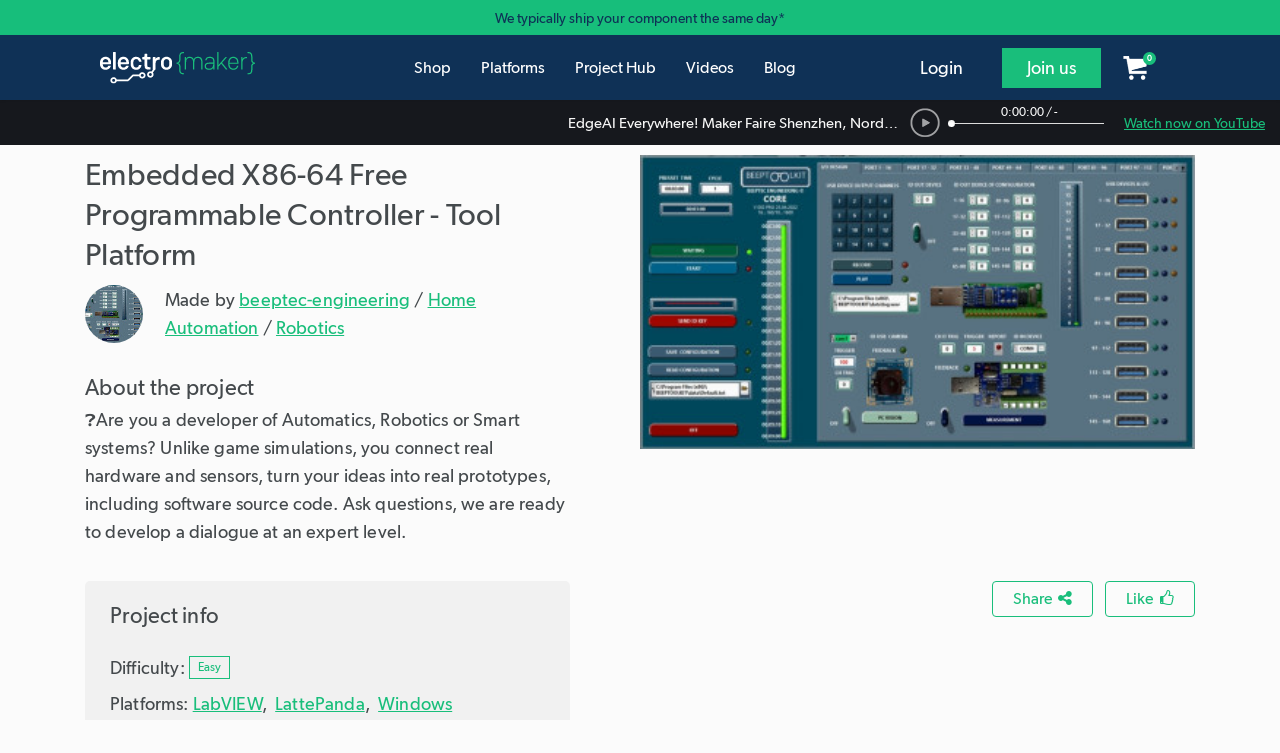

--- FILE ---
content_type: text/html; charset=UTF-8
request_url: https://www.electromaker.io/project/view/embedded-x86-64-free-programmable-controller-tool-platform
body_size: 16117
content:
<!DOCTYPE html>
<html lang="en-US">
    <head><script>(function(w,i,g){w[g]=w[g]||[];if(typeof w[g].push=='function')w[g].push(i)})
(window,'AW-520477785','google_tags_first_party');</script><script async src="/l1sp/"></script>
			<script>
				window.dataLayer = window.dataLayer || [];
				function gtag(){dataLayer.push(arguments);}
				gtag('js', new Date());
				gtag('set', 'developer_id.dY2E1Nz', true);
				
			</script>
			
        <title>Embedded X86-64 Free Programmable Controller - Tool Platform</title>
        <meta name="description" content="❓Are you a developer of Automatics, Robotics or Smart systems?   
Unlike game simulations, you connect real hardware and sensors, turn your ideas into real prototypes, including software source code. Ask questions, we are ready to develop a dialogue at an expert level.">
        <meta charset="utf-8">
        <meta content="text/html; charset=UTF-8" name="Content-Type" />
        <meta http-equiv="X-UA-Compatible" content="IE=edge">
        <meta name="viewport" content="width=device-width, initial-scale=1">

        <link rel="icon" href="/favicon.ico" type="image/x-icon">
        <meta name="theme-color" content="#1EE494"/>

        <meta name="csrf-token" content="iRCdlOUb84Ar9vwpm4U3ZVSBgfegxI3UtvhPBUs6">

        <meta name="electromaker-shop-cart-id" content="prod_shop_cart_id">
        <meta name="electromaker-shop-cart-url" content="prod_shop_cart_url">


        <meta property="fb:app_id"             content="332067063970061" />
        <meta property="og:url"                content="https://www.electromaker.io/project/view/embedded-x86-64-free-programmable-controller-tool-platform" />
        <meta property="og:type"               content="website" />
        <meta property="og:title"              content="Embedded X86-64 Free Programmable Controller - Tool Platform" />
        <meta property="og:description"        content="❓Are you a developer of Automatics, Robotics or Smart systems?   
Unlike game simulations, you connect real hardware and sensors, turn your ideas into real prototypes, including software source code. Ask questions, we are ready to develop a dialogue at an expert level." />
        <meta property="og:image"              content="https://www.electromaker.io/uploads/images/projects/thumbs/Beeptec_Engineering_cover_image_1664344215393644.jpg" />

        <meta name="twitter:card" content="summary_large_image">
        <meta name="twitter:site" content="@ElectromakerIO">
        <meta name="twitter:creator" content="@ElectromakerIO">
        <meta name="twitter:title" content="Embedded X86-64 Free Programmable Controller - Tool Platform">
        <meta name="twitter:description" content="❓Are you a developer of Automatics, Robotics or Smart systems?   
Unlike game simulations, you connect real hardware and sensors, turn your ideas into real prototypes, including software source code. Ask questions, we are ready to develop a dialogue at an expert level.">
        <meta name="twitter:image" content="https://www.electromaker.io/uploads/images/projects/thumbs/Beeptec_Engineering_cover_image_1664344215393644.jpg">

        
        <script type="application/ld+json">
            {
                "@context": "http://schema.org",
                "@type": "Corporation",
                "name": "Electromaker",
                "description": "Join Electromaker.io for exciting DIY electronics, innovative maker projects, comprehensive tutorials, and insightful reviews. Connect, learn, and get inspired!",
                "image": "https://www.electromaker.io/images/base/Em-logo-square_400x400.jpg",
                "logo": "https://www.electromaker.io/images/base/Em-logo-square_400x400.jpg",
                "url": "https://www.electromaker.io/",
                "sameAs": ["https://twitter.com/ElectromakerIO","https://www.facebook.com/electromaker.io/","https://www.youtube.com/channel/UCiMO2NHYWNiVTzyGsPYn4DA"]
            }
        </script>

        <link rel="preconnect" href="https://www.google-analytics.com">
        <link rel="preconnect" href="https://www.googletagmanager.com">
        <link rel="preconnect" href="https://www.googletagmanager.com">

        <link rel="preload" as="font" href="/fonts/GibsonFont/Webfonts/gibson_light_macroman/gibson-light-webfont.woff2" type="font/woff2" crossorigin="anonymous">
        <link rel="preload" as="font" href="/fonts/GibsonFont/Webfonts/gibson_regular_macroman/gibson-regular-webfont.woff2" type="font/woff2" crossorigin="anonymous">
        <link rel="preload" as="font" href="/fonts/GibsonFont/Webfonts/gibson_semibold_macroman/gibson-semibold-webfont.woff2" type="font/woff2" crossorigin="anonymous">
        <link rel="preload" as="font" href="/fonts/fontawesome/fontawesome-webfont.woff" type="font/woff" crossorigin="anonymous">

        <link rel="alternate" hreflang="en" type="application/atom+xml" href="https://www.electromaker.io/feed/latest-blog-articles/atom" title="Feed: Latest Blog Articles">
    <link rel="alternate" hreflang="en" type="application/rss+xml" href="https://www.electromaker.io/feed/latest-blog-articles/rss" title="Feed: Latest Blog Articles">
    <link rel="alternate" hreflang="en" type="application/atom+xml" href="https://www.electromaker.io/feed/latest-projects/atom" title="Feed: Latest Projects">
    <link rel="alternate" hreflang="en" type="application/rss+xml" href="https://www.electromaker.io/feed/latest-projects/rss" title="Feed: Latest Projects">

        
        <!-- Google Tag Manager -->
<script type="16ac87803baa651e0b739df3-text/javascript">(function(w,d,s,l,i){w[l]=w[l]||[];w[l].push({'gtm.start': new Date().getTime(),event:'gtm.js'});var f=d.getElementsByTagName(s)[0], j=d.createElement(s),dl=l!='dataLayer'?'&l='+l:'';j.async=true;j.src= 'https://www.googletagmanager.com/gtm.js?id='+i+dl;f.parentNode.insertBefore(j,f);})(window,document,'script','dataLayer','GTM-PKR7MGW');</script>
<!-- End Google Tag Manager -->

        <link href="https://www.electromaker.io/css/app.css?v=21-10-25-01" rel="stylesheet">

    
        
        <script type="16ac87803baa651e0b739df3-text/javascript">
            window.csrf = "iRCdlOUb84Ar9vwpm4U3ZVSBgfegxI3UtvhPBUs6";

            
            var mainDomain = 'https://www.electromaker.io';
                            let recaptchaSiteKey = '6LfBLD0UAAAAACXnAxngdAikZfScYyqHopYmsyBe';
            
                    </script>

                <link rel="canonical" href="https://www.electromaker.io/project/view/embedded-x86-64-free-programmable-controller-tool-platform"/>

        
        <script async='async' src='https://www.googletagservices.com/tag/js/gpt.js' type="16ac87803baa651e0b739df3-text/javascript"></script>
        <script type="16ac87803baa651e0b739df3-text/javascript">
            var googletag = googletag || {};
            googletag.cmd = googletag.cmd || [];
        </script>
        <script type="16ac87803baa651e0b739df3-text/javascript">
            var adslot0;

            if(typeof googletag !== 'undefined') {
                googletag.cmd.push(function () {
                    // Declare any slots initially present on the page

                    // Infinite scroll requires SRA
                    //googletag.pubads().enableSingleRequest();

                    // Disable initial load, we will use refresh() to fetch ads.
                    // Calling this function means that display() calls just
                    // register the slot as ready, but do not fetch ads for it.
                    googletag.pubads().disableInitialLoad();

                    googletag.pubads().collapseEmptyDivs(true);

                    googletag.enableServices();
                });
            }

        </script>
        <script id="tik-tok-lib-script" async src="https://www.tiktok.com/embed.js" type="16ac87803baa651e0b739df3-text/javascript"></script>
            <link href="https://www.electromaker.io/css/bootstrap-4-utils.css?v=21-10-25-01" rel="stylesheet">
        
    </head>

    <body class="em-body em-body--light  ">

                    
            <noscript><iframe src="https://www.googletagmanager.com/ns.html?id=GTM-TP25XN3" height="0" width="0" style="display:none;visibility:hidden"></iframe></noscript>
            
        
        <!-- Contact Modal -->
<div class="modal fade" id="contact-modal" tabindex="-1" role="dialog" aria-labelledby="contact-modalLabel" aria-hidden="true">
    <div class="modal-dialog modal-contact" role="document">
        <div class="modal-content">
            <div class="modal-header">

                <h2 class="modal-title pull-left" id="contact-modalLabel">Get in touch</h2>

                <button type="button" class="close" data-dismiss="modal" aria-label="Close">
                    <span aria-hidden="true"><img data-src="https://static-2.electromaker.io/images/buttons/close-btn.png" class="em-lazyload"></span>
                </button>

            </div>
            <div class="modal-body">
                <form id="contact-form" action="https://www.electromaker.io/contact" method="POST">

                    <input type="hidden" name="_token" value="iRCdlOUb84Ar9vwpm4U3ZVSBgfegxI3UtvhPBUs6">

                    <input id="contact-name" type="text" name="fullname" autocomplete="name" placeholder="Full name">
                    <span id="contact-name-helpblock" class="help-block hidden">
                        <strong></strong>
                    </span>
                   
                    <input id="contact-email" type="text" name="email" autocomplete="email" placeholder="Email">
                    <span id="contact-email-helpblock" class="help-block hidden">
                        <strong></strong>
                    </span>
                  
                    <textarea id="contact-message" name="message" rows="8" placeholder="Message"></textarea>
                    <span id="contact-message-helpblock" class="help-block hidden">
                        <strong></strong>
                    </span>

                    <select name="inquirytype" id="inquiry-type" class="contact-select mb-4">
                        <option value="question-order">Question about my order</option>
                        <option value="question-product">Question about a product</option>
                        <option value="question-placing-order">Question about placing an order</option>
                        <option value="question-tax-exempt-order">Question about a tax-exempt order</option>
                        <option value="question-other">Other</option>
                    </select>
                 
                    <div class="row">
                         <div class="col-md-6">
                                                              <div id="recaptcha-field--contact_modal"></div>
                                 <span id="contact-gcaptcha-helpblock" class="help-block hidden">
                                    <strong></strong>
                                </span>
                                                     </div>
                        <div class="col-md-6">
                            <button id="contact-email-btn" type="button" class="btn btn-success pull-right ladda-button" data-spinner-size="25" data-style="expand-right">Submit</button>
                        </div>
                    </div>
                </form> 
            </div>

        </div>
    </div>
</div>
        <!-- SignUp Modal -->
<div class="modal fade" id="signup-modal" tabindex="-1" role="dialog" aria-labelledby="signup-modalLabel" aria-hidden="true">
    <div class="modal-dialog modal-contact modal-register" role="document">
        <div class="modal-content">
            <div class="modal-body">

                <div class="container d-flex pr-0">
                    <div class="col-12 col-md-8 px-4 pr-5 py-5">
                            <div class="row">
                                <div class="col-md-12 col-10 no-padding-left margin-bottom row-header-container">
                                    <h2 class="modal-title pull-left" id="signup-modalLabel">Join the Electromaker community today!</h2>
                                </div>
                                <div class="col-2 hidden-lg hidden-md">
                                    <button type="button" class="close" data-dismiss="modal" aria-label="Close">
                                        <span aria-hidden="true"><img data-src="https://static-2.electromaker.io/images/buttons/close-btn.png" class="em-lazyload"></span>
                                    </button>
                                </div>
                            </div>

                                <form id="register-form" method="POST" action="https://www.electromaker.io/register">
                                    <input type="hidden" name="_token" value="iRCdlOUb84Ar9vwpm4U3ZVSBgfegxI3UtvhPBUs6">

                                    <div class="row">
                                        <div class="col-xs-12">
                                            <div class="form-group ">

                                                <label for="username" class="control-label form-label">Username</label>
                                                <input class="no-margin-bottom" id="register-username-field" autocomplete="nickname" type="text" name="username" value="" placeholder="Enter a username" required oninvalid="if (!window.__cfRLUnblockHandlers) return false; formValidationError()" data-cf-modified-16ac87803baa651e0b739df3-="">

                                                <span id="register-username-helpblock" class="help-block hidden">
                                                    <strong></strong>
                                                </span>

                                            </div>
                                        </div>
                                    </div>

                                    <div class="row">
                                        <div class="col-xs-12">
                                            <div class="form-group ">

                                                <label for="email" class="control-label form-label">Email address</label>
                                                <input class="no-margin-bottom" id="register-email-field" autocomplete="email" type="email" name="email" value="" placeholder="Email address" required oninvalid="if (!window.__cfRLUnblockHandlers) return false; formValidationError()" data-cf-modified-16ac87803baa651e0b739df3-="">

                                                <span id="register-email-helpblock" class="help-block hidden">
                                                    <strong></strong>
                                                </span>

                                            </div>
                                        </div>
                                    </div>

                                    <div class="row">
                                        <div class="col-sm-6 col-xs-12">
                                            <div class="form-group ">

                                                <label for="email" class="control-label form-label">Password</label>
                                                <input class="no-margin-bottom" id="register-password-field" type="password" autocomplete="off" name="password" placeholder="Password" required oninvalid="if (!window.__cfRLUnblockHandlers) return false; formValidationError()" data-cf-modified-16ac87803baa651e0b739df3-="">

                                                <span id="register-password-helpblock" class="help-block hidden">
                                                    <strong></strong>
                                                </span>

                                            </div>
                                        </div>

                                        <div class="col-sm-6 col-xs-12">
                                            <div class="form-group">

                                                <label for="email" class="control-label form-label">Confirm Password</label>
                                                <input class="no-margin-bottom" id="register-password-confirm-field" type="password" autocomplete="off" name="password_confirmation" placeholder="Confirm password" required oninvalid="if (!window.__cfRLUnblockHandlers) return false; formValidationError()" data-cf-modified-16ac87803baa651e0b739df3-="">

                                                <span id="register-password-confirm-helpblock" class="help-block hidden">
                                                    <strong></strong>
                                                </span>

                                            </div>
                                        </div>
                                    </div>

                                    <div class="row">
                                        <div class="col-xs-12">
                                            <label class="join-newsletter-label">Would you like to be signed up to the Electromaker newsletter?</label>
                                        </div>
                                        <span id="register-newsletter-helpbblock" class="help-block hidden">
                                            <strong></strong>
                                        </span>
                                    </div>
                                    <div class="row">
                                        <div class="col-xs-12">
                                            <label class="radio-inline">
                                                <span class="radio-inline-label">Yes</span>
                                                <input type="radio" value="1" name="signed_up_for_newsletter" required>
                                            </label>
                                            <label class="radio-inline">
                                                <span class="radio-inline-label">No</span>
                                                <input type="radio" value="0" name="signed_up_for_newsletter" required>
                                            </label>
                                        </div>
                                    </div>

                                                                            <br>
                                        <div class="row">
                                            <div class="col-xs-12">
                                                <div id="recaptcha-field--signup_modal" ></div>
                                                <span id="register-gcaptcha-helpblock" class="help-block hidden">
                                                    <strong>    </strong>
                                                </span>
                                            </div>
                                        </div>
                                        <br>
                                    
                                    <div class="row">
                                        <div class="col-xs-12">
                                            <button id="register-form-submit-btn" type="submit"  class="btn btn-success ladda-button" data-spinner-size="25" data-style="expand-right" data-size="l">
                                                Create Your Account
                                            </button>
                                        </div>
                                    </div>
                                    <div class="row">
                                        <div class="col-xs-12 member-link-text">
                                            <div class="pull-left">
                                                Already a member? <span class="electro-green"><a href="https://www.electromaker.io/login">Sign in</a></span>
                                            </div>
                                        </div>
                                    </div>
                                </form>
                                
                            </div>



                        <div class="d-none d-md-block col-md-4 social-sign-up-container pl-5 pr-5 py-5">
                            <div class="row">
                                <div class="col-xs-12 margin-bottom">
                                    <h3 class="social-login-label">Sign in with social media</h3>
                                </div>
                                <div class="col-xs-12">
                                    <a href="https://www.electromaker.io/login/facebook"
   class="btn btn-block btn-lg btn-social btn-facebook social-button"
   rel="nofollow"
   data-social-platform="Facebook"
   data-social-action="Register - Modal"
   data-login-from="Standard">
    <div class="social-login-icon pull-left">
        <img class="em-lazyload"
             data-src="https://static-3.electromaker.io/images/icons/ic-facebook-logo.png"
             data-srcset="https://static-3.electromaker.io/images/icons/ic-facebook-logo@2x.png 2x, https://static-3.electromaker.io/images/icons/ic-facebook-logo@3x.png 3x">
    </div>
    <div class="social-login-icon-text-separator pull-left"></div>
    <div class="social-login-text pull-left  center-text-content ">Facebook</div>
</a>                                </div>
                                <div class="col-xs-12">
                                    <a href="https://www.electromaker.io/login/google"
   class="btn btn-block btn-lg btn-social btn-google social-button"
   rel="nofollow"
   data-social-platform="Google"
   data-social-action="Register - Modal"
   data-login-from="Standard">
    <div class="social-login-icon pull-left">
        <img class="em-lazyload"
             data-src="https://static-3.electromaker.io/images/icons/ic-google-logo.png"
             data-srcset="https://static-3.electromaker.io/images/icons/ic-google-logo@2x.png 2x, https://static-3.electromaker.io/images/icons/ic-google-logo@3x.png 3x">
    </div>
    <div class="social-login-icon-text-separator pull-left"></div>
    <div class="social-login-text pull-left  center-text-content ">Google</div>
</a>                                </div>
                                <div class="col-xs-12">
                                    <a href="https://www.electromaker.io/login/twitter"
   class="btn btn-block btn-lg btn-social btn-twitter social-button"
   rel="nofollow"
   data-social-platform="Twitter"
   data-social-action="Register - Modal"
   data-login-from="Standard">
    <div class="social-login-icon pull-left">
        <img class="em-lazyload"
             data-src="https://static-3.electromaker.io/images/icons/ic-twitter-logo.png"
             data-srcset="https://static-3.electromaker.io/images/icons/ic-twitter-logo@2x.png 2x, https://static-3.electromaker.io/images/icons/ic-twitter-logo@3x.png 3x">
    </div>
    <div class="social-login-icon-text-separator pull-left"></div>
    <div class="social-login-text pull-left  center-text-content ">Twitter</div>
</a>                                </div>
                                <div class="col-xs-12">
                                    <a href="https://www.electromaker.io/login/github"
   class="btn btn-block btn-lg btn-social btn-github social-button"
   rel="nofollow"
   data-social-platform="GitHub"
   data-social-action="Register - Modal"
   data-login-from="Standard">
    <div class="social-login-icon pull-left">
        <img class="em-lazyload"
             data-src="https://static-3.electromaker.io/images/icons/ic-github-logo.png"
             data-srcset="https://static-3.electromaker.io/images/icons/ic-github-logo@2x.png 2x, https://static-3.electromaker.io/images/icons/ic-github-logo@3x.png 3x">
    </div>
    <div class="social-login-icon-text-separator pull-left"></div>
    <div class="social-login-text pull-left  center-text-content ">GitHub</div>
</a>                                </div>
                            </div>
                        </div>
                    </div>


                <div class="d-flex d-md-none container social-sign-up-container px-5 py-5">
                    <div class="row">
                        <div class="col-xs-12">
                            <div class="row">
                                <div class="col-xs-12 margin-bottom">
                                    <h3 class="social-login-label">Sign in with social media</h3>
                                </div>
                                <div class="col-xs-12">
                                    <a href="https://www.electromaker.io/login/facebook"
   class="btn btn-block btn-lg btn-social btn-facebook social-button"
   rel="nofollow"
   data-social-platform="Facebook"
   data-social-action="Register - Modal"
   data-login-from="Standard">
    <div class="social-login-icon pull-left">
        <img class="em-lazyload"
             data-src="https://static-3.electromaker.io/images/icons/ic-facebook-logo.png"
             data-srcset="https://static-3.electromaker.io/images/icons/ic-facebook-logo@2x.png 2x, https://static-3.electromaker.io/images/icons/ic-facebook-logo@3x.png 3x">
    </div>
    <div class="social-login-icon-text-separator pull-left"></div>
    <div class="social-login-text pull-left  center-text-content ">Facebook</div>
</a>                                </div>
                                <div class="col-xs-12">
                                    <a href="https://www.electromaker.io/login/google"
   class="btn btn-block btn-lg btn-social btn-google social-button"
   rel="nofollow"
   data-social-platform="Google"
   data-social-action="Register - Modal"
   data-login-from="Standard">
    <div class="social-login-icon pull-left">
        <img class="em-lazyload"
             data-src="https://static-3.electromaker.io/images/icons/ic-google-logo.png"
             data-srcset="https://static-3.electromaker.io/images/icons/ic-google-logo@2x.png 2x, https://static-3.electromaker.io/images/icons/ic-google-logo@3x.png 3x">
    </div>
    <div class="social-login-icon-text-separator pull-left"></div>
    <div class="social-login-text pull-left  center-text-content ">Google</div>
</a>                                </div>
                                <div class="col-xs-12">
                                    <a href="https://www.electromaker.io/login/twitter"
   class="btn btn-block btn-lg btn-social btn-twitter social-button"
   rel="nofollow"
   data-social-platform="Twitter"
   data-social-action="Register - Modal"
   data-login-from="Standard">
    <div class="social-login-icon pull-left">
        <img class="em-lazyload"
             data-src="https://static-3.electromaker.io/images/icons/ic-twitter-logo.png"
             data-srcset="https://static-3.electromaker.io/images/icons/ic-twitter-logo@2x.png 2x, https://static-3.electromaker.io/images/icons/ic-twitter-logo@3x.png 3x">
    </div>
    <div class="social-login-icon-text-separator pull-left"></div>
    <div class="social-login-text pull-left  center-text-content ">Twitter</div>
</a>                                </div>
                                <div class="col-xs-12">
                                    <a href="https://www.electromaker.io/login/github"
   class="btn btn-block btn-lg btn-social btn-github social-button"
   rel="nofollow"
   data-social-platform="GitHub"
   data-social-action="Register - Modal"
   data-login-from="Standard">
    <div class="social-login-icon pull-left">
        <img class="em-lazyload"
             data-src="https://static-3.electromaker.io/images/icons/ic-github-logo.png"
             data-srcset="https://static-3.electromaker.io/images/icons/ic-github-logo@2x.png 2x, https://static-3.electromaker.io/images/icons/ic-github-logo@3x.png 3x">
    </div>
    <div class="social-login-icon-text-separator pull-left"></div>
    <div class="social-login-text pull-left  center-text-content ">GitHub</div>
</a>                                </div>
                            </div>
                        </div>
                    </div>
                </div>

                
            </div>
        </div>
    </div>
</div>
        <!-- Login Modal -->
<div class="modal fade" id="login-modal" tabindex="-1" role="dialog" aria-labelledby="login-modalLabel"
     aria-hidden="true">
    <div class="modal-dialog modal-contact modal-login" role="document">
        <div class="modal-content">
            <div class="modal-body">

                <div class="container d-flex pr-0">
                    <div class="col-12 col-md-6 px-4 pr-5 py-5">
                        <div class="row">
                            <div class="col-md-12 col-10 no-padding-left margin-bottom row-header-container">
                                <h2 class="modal-title pull-left" id="login-modalLabel">Log in to your account</h2>
                            </div>
                            <div class="col-2 hidden-lg hidden-md">
                                <button type="button" class="close" data-dismiss="modal" aria-label="Close">
                                    <span aria-hidden="true"><img
                                                data-src="https://static-2.electromaker.io/images/buttons/close-btn.png"
                                                class="em-lazyload"></span>
                                </button>
                            </div>
                        </div>

                        <form id="login-form" method="POST" action="https://www.electromaker.io/login">

                            <div class="row">

                                <input type="hidden" name="_token" value="iRCdlOUb84Ar9vwpm4U3ZVSBgfegxI3UtvhPBUs6">

                                <input id="login-current-url" class="hidden" name="login-current-url"
                                       value="https://www.electromaker.io/project/view/embedded-x86-64-free-programmable-controller-tool-platform">

                                <div class="col-xs-12">
                                    <div class="form-group ">

                                        <label for="email" class="control-label form-label">Email address</label>
                                        <input id="email-field" name="email" autocomplete="email" placeholder="Email address" value="" required oninvalid="if (!window.__cfRLUnblockHandlers) return false; formValidationError()" data-cf-modified-16ac87803baa651e0b739df3-="">

                                        <span id="email-helpblock" class="help-block hidden">
                                                <strong class="error"></strong>
                                            </span>

                                    </div>
                                </div>

                                <div class="col-xs-12">
                                    <div class="form-group ">

                                        <label for="password" class="control-label form-label">Password</label>
                                        <input id="password-field" type="password" autocomplete="off" placeholder="Password" name="password" required oninvalid="if (!window.__cfRLUnblockHandlers) return false; formValidationError()" data-cf-modified-16ac87803baa651e0b739df3-="">

                                        <span id="password-helpblock" class="help-block hidden">
                                                <strong class="error"></strong>
                                            </span>

                                    </div>
                                </div>
                            </div>

                            <div class="row">

                                <div class="col-xs-5 col-sm-4 col-md-5 col-lg-4 pl-4">
                                    <button type="submit"
                                            class="btn btn-success ladda-button "
                                            data-spinner-size="25" data-style="expand-right" data-size="l"><span
                                                class="ladda-label">Login</span></button>
                                </div>

                                <div class="col-xs-7 col-sm-8 col-md-7 col-lg-8 no-padding-right no-padding-left reset-password">
                                    <div class="pull-left">
                                        <a href="https://www.electromaker.io/password-reset/request">Forgotten password?</a>
                                    </div>
                                </div>

                            </div>

                            <div class="row">

                                <div class="col-xs-12 member-link">
                                    <div class="pull-left">Not a member yet? <span class="regular electro-green"><a
                                                    href="https://www.electromaker.io/register">Create an account</a></span></div>
                                </div>

                            </div>

                        </form>

                    </div>


                    <div class="d-none d-md-flex col-md-6 social-sign-up-container pl-5 pr-5 py-5">
                        <div class="row">
                            <div class="col-xs-12 margin-bottom">
                                <h3 class="social-login-label">Sign in with social media</h3>
                            </div>
                            <div class="col-xs-12">
                                <a href="https://www.electromaker.io/login/facebook?redirectTo=https%3A%2F%2Fwww.electromaker.io%2Fproject%2Fview%2Fembedded-x86-64-free-programmable-controller-tool-platform"
   class="btn btn-block btn-lg btn-social btn-facebook social-button"
   rel="nofollow"
   data-social-platform="Facebook"
   data-social-action="Login - Modal"
   data-login-from="Standard">
    <div class="social-login-icon pull-left">
        <img class="em-lazyload"
             data-src="https://static-3.electromaker.io/images/icons/ic-facebook-logo.png"
             data-srcset="https://static-3.electromaker.io/images/icons/ic-facebook-logo@2x.png 2x, https://static-3.electromaker.io/images/icons/ic-facebook-logo@3x.png 3x">
    </div>
    <div class="social-login-icon-text-separator pull-left"></div>
    <div class="social-login-text pull-left  center-text-content ">Facebook</div>
</a>                            </div>
                            <div class="col-xs-12">
                                <a href="https://www.electromaker.io/login/google?redirectTo=https%3A%2F%2Fwww.electromaker.io%2Fproject%2Fview%2Fembedded-x86-64-free-programmable-controller-tool-platform"
   class="btn btn-block btn-lg btn-social btn-google social-button"
   rel="nofollow"
   data-social-platform="Google"
   data-social-action="Login - Modal"
   data-login-from="Standard">
    <div class="social-login-icon pull-left">
        <img class="em-lazyload"
             data-src="https://static-3.electromaker.io/images/icons/ic-google-logo.png"
             data-srcset="https://static-3.electromaker.io/images/icons/ic-google-logo@2x.png 2x, https://static-3.electromaker.io/images/icons/ic-google-logo@3x.png 3x">
    </div>
    <div class="social-login-icon-text-separator pull-left"></div>
    <div class="social-login-text pull-left  center-text-content ">Google</div>
</a>                            </div>
                            <div class="col-xs-12">
                                <a href="https://www.electromaker.io/login/twitter?redirectTo=https%3A%2F%2Fwww.electromaker.io%2Fproject%2Fview%2Fembedded-x86-64-free-programmable-controller-tool-platform"
   class="btn btn-block btn-lg btn-social btn-twitter social-button"
   rel="nofollow"
   data-social-platform="Twitter"
   data-social-action="Login - Modal"
   data-login-from="Standard">
    <div class="social-login-icon pull-left">
        <img class="em-lazyload"
             data-src="https://static-3.electromaker.io/images/icons/ic-twitter-logo.png"
             data-srcset="https://static-3.electromaker.io/images/icons/ic-twitter-logo@2x.png 2x, https://static-3.electromaker.io/images/icons/ic-twitter-logo@3x.png 3x">
    </div>
    <div class="social-login-icon-text-separator pull-left"></div>
    <div class="social-login-text pull-left  center-text-content ">Twitter</div>
</a>                            </div>
                            <div class="col-xs-12">
                                <a href="https://www.electromaker.io/login/github?redirectTo=https%3A%2F%2Fwww.electromaker.io%2Fproject%2Fview%2Fembedded-x86-64-free-programmable-controller-tool-platform"
   class="btn btn-block btn-lg btn-social btn-github social-button"
   rel="nofollow"
   data-social-platform="GitHub"
   data-social-action="Login - Modal"
   data-login-from="Standard">
    <div class="social-login-icon pull-left">
        <img class="em-lazyload"
             data-src="https://static-3.electromaker.io/images/icons/ic-github-logo.png"
             data-srcset="https://static-3.electromaker.io/images/icons/ic-github-logo@2x.png 2x, https://static-3.electromaker.io/images/icons/ic-github-logo@3x.png 3x">
    </div>
    <div class="social-login-icon-text-separator pull-left"></div>
    <div class="social-login-text pull-left  center-text-content ">GitHub</div>
</a>                            </div>
                        </div>
                    </div>
                </div>


                <div class="d-flex d-md-none container social-sign-up-container px-5 py-5">
                    <div class="row">
                        <div class="col-xs-12">
                            <div class="row">
                                <div class="col-xs-12 margin-bottom">
                                    <h3 class="social-login-label">Sign in with social media</h3>
                                </div>
                                <div class="col-xs-12">
                                    <a href="https://www.electromaker.io/login/facebook?redirectTo=https%3A%2F%2Fwww.electromaker.io%2Fproject%2Fview%2Fembedded-x86-64-free-programmable-controller-tool-platform"
   class="btn btn-block btn-lg btn-social btn-facebook social-button"
   rel="nofollow"
   data-social-platform="Facebook"
   data-social-action="Login - Modal"
   data-login-from="Standard">
    <div class="social-login-icon pull-left">
        <img class="em-lazyload"
             data-src="https://static-3.electromaker.io/images/icons/ic-facebook-logo.png"
             data-srcset="https://static-3.electromaker.io/images/icons/ic-facebook-logo@2x.png 2x, https://static-3.electromaker.io/images/icons/ic-facebook-logo@3x.png 3x">
    </div>
    <div class="social-login-icon-text-separator pull-left"></div>
    <div class="social-login-text pull-left  center-text-content ">Facebook</div>
</a>                                </div>
                                <div class="col-xs-12">
                                    <a href="https://www.electromaker.io/login/google?redirectTo=https%3A%2F%2Fwww.electromaker.io%2Fproject%2Fview%2Fembedded-x86-64-free-programmable-controller-tool-platform"
   class="btn btn-block btn-lg btn-social btn-google social-button"
   rel="nofollow"
   data-social-platform="Google"
   data-social-action="Login - Modal"
   data-login-from="Standard">
    <div class="social-login-icon pull-left">
        <img class="em-lazyload"
             data-src="https://static-3.electromaker.io/images/icons/ic-google-logo.png"
             data-srcset="https://static-3.electromaker.io/images/icons/ic-google-logo@2x.png 2x, https://static-3.electromaker.io/images/icons/ic-google-logo@3x.png 3x">
    </div>
    <div class="social-login-icon-text-separator pull-left"></div>
    <div class="social-login-text pull-left  center-text-content ">Google</div>
</a>                                </div>
                                <div class="col-xs-12">
                                    <a href="https://www.electromaker.io/login/twitter?redirectTo=https%3A%2F%2Fwww.electromaker.io%2Fproject%2Fview%2Fembedded-x86-64-free-programmable-controller-tool-platform"
   class="btn btn-block btn-lg btn-social btn-twitter social-button"
   rel="nofollow"
   data-social-platform="Twitter"
   data-social-action="Login - Modal"
   data-login-from="Standard">
    <div class="social-login-icon pull-left">
        <img class="em-lazyload"
             data-src="https://static-3.electromaker.io/images/icons/ic-twitter-logo.png"
             data-srcset="https://static-3.electromaker.io/images/icons/ic-twitter-logo@2x.png 2x, https://static-3.electromaker.io/images/icons/ic-twitter-logo@3x.png 3x">
    </div>
    <div class="social-login-icon-text-separator pull-left"></div>
    <div class="social-login-text pull-left  center-text-content ">Twitter</div>
</a>                                </div>
                                <div class="col-xs-12">
                                    <a href="https://www.electromaker.io/login/github?redirectTo=https%3A%2F%2Fwww.electromaker.io%2Fproject%2Fview%2Fembedded-x86-64-free-programmable-controller-tool-platform"
   class="btn btn-block btn-lg btn-social btn-github social-button"
   rel="nofollow"
   data-social-platform="GitHub"
   data-social-action="Login - Modal"
   data-login-from="Standard">
    <div class="social-login-icon pull-left">
        <img class="em-lazyload"
             data-src="https://static-3.electromaker.io/images/icons/ic-github-logo.png"
             data-srcset="https://static-3.electromaker.io/images/icons/ic-github-logo@2x.png 2x, https://static-3.electromaker.io/images/icons/ic-github-logo@3x.png 3x">
    </div>
    <div class="social-login-icon-text-separator pull-left"></div>
    <div class="social-login-text pull-left  center-text-content ">GitHub</div>
</a>                                </div>
                            </div>
                        </div>
                    </div>
                </div>
            </div>
        </div>
    </div>
</div>


        <!-- Cookie Modal -->
<div class="modal fade" id="cookie-modal" tabindex="-1" role="dialog" aria-labelledby="cookie-modalLabel" aria-hidden="true">
    <div class="modal-dialog modal-cookie" role="document">
        <div class="modal-content">
            <div class="modal-header">
                <h2 class="modal-title pull-left" id="cookie-modalLabel">Cookie Policy</h2>
                <button type="button" class="close" data-dismiss="modal" aria-label="Close" title="Close">
                    <span aria-hidden="true"><img data-src="https://static-2.electromaker.io/images/buttons/close-btn.png" class="em-lazyload"></span>
                </button>
            </div>
            <div class="modal-body em-restyle">
                <h4>Privacy and Cookies</h4>
                <p>Cookies are tiny data files stored in your web browser when you visit a website. At www.electromaker.io we use cookies to personalise your experience and help us identify and resolve errors.</p>
                <p>The use of cookies and similar technologies have for some time been commonplace and cookies in particular are important in the provision of many online services. Using such technologies is not, therefore, prohibited by the Regulations but they do require that people are told about cookies and given the choice as to which of their online activities are monitored in this way. (Information Commissioners Office)</p>
                <h3>Our Cookies Policy</h3>
                <p>To make full use of www.electromaker.io, enjoy the personalised features and ensure the websites works to its full potential, your computer, tablet or mobile phone will need to accept cookies.</p>
                <p>Our cookies don’t store sensitive information such as your name, address or payment details: they simply hold information about how you use our site so we can improve your experience and resolve any errors.</p>
                <p>If you’d prefer to restrict, block or delete cookies from www.electromaker.io, or any other website, you can use your browser to do this. Each browser is different, so check the ‘Help’ menu of your particular browser (or your mobile phone’s handset manual) to learn how to change your cookie preferences.</p>
                <p>Here’s a list of the main cookies we use, and what we use them for:</p>
                <ul>
                    <li>Electromaker – Login session</li> 
                    <li>Google Analytics – Analytics</li>                 
                    <li>Twitter – Twitter Feed</li>
                </ul>
                <h3>Managing Cookies</h3>
                <p>Each web browser handles cookie management differently, please follow instructions for your chosen browser:</p>
                <ul>
                    <li><a href="https://support.google.com/chrome/bin/answer.py?hl=en&amp;answer=95647" target="_blank">Chrome</a></li>
                    <li><a href="http://support.mozilla.org/en-US/kb/cookies-information-websites-store-on-your-computer" target="_blank">Firefox</a></li>
                    <li><a href="http://windows.microsoft.com/en-GB/windows7/How-to-manage-cookies-in-Internet-Explorer-9" target="_blank">IE</a></li>
                    <li><a href="http://www.opera.com/browser/tutorials/security/privacy/" target="_blank">Opera</a></li>
                    <li><a href="http://support.apple.com/kb/PH5042" target="_blank">Safari</a></li>
                </ul>
            </div>
        </div>
    </div>
</div>
        <!-- Newsletter Modal -->
<div class="modal fade" id="newsletter-modal" tabindex="-1" role="dialog" aria-labelledby="newsletter-modalLabel" aria-hidden="true">
    <div class="modal-dialog modal-newsletter modal-lg" role="document">
        <div class="modal-content newsletter-subscribe-now">
            <div class="modal-header">
                
            </div>
            <div class="modal-body">
                <h2>Keep updated with all the cool stuff on Electromaker.io!</h2>
                <h3>Enjoy making stuff? So do we...join us!</h3>
                <form id="register-newsletter-form" class="form-horizontal" method="POST" action="https://www.electromaker.io/newsletter/signup">
                    <input type="hidden" name="_token" value="iRCdlOUb84Ar9vwpm4U3ZVSBgfegxI3UtvhPBUs6">

                    <div class="form-group ">

                        <div class="col-md-12">
                            <input id="register-newsletter-email-field" autocomplete="email" type="email" name="email" value="" placeholder="Email Address" required oninvalid="if (!window.__cfRLUnblockHandlers) return false; formValidationError()" data-cf-modified-16ac87803baa651e0b739df3-="">


                            <span id="register-newsletter-email-helpblock" class="help-block hidden">
                                <strong></strong>
                            </span>

                        </div>
                    </div>
                                            <div class="row">
                            <div class="col-md-12 gcaptcha-container">
                                <div id="recaptcha-field--newsletter_modal"></div>
                                <span id="register-newsletter-gcaptcha-helpblock" class="help-block hidden">
                                    <strong>    </strong>
                                </span>
                            </div>
                        </div>
                        <br>
                                        <div class="row vertical-align modal-bottom">
                        <div class="col-md-4">
                            
                            <button id="register-newsletter-form-submit-btn"
                                    type="submit" class="btn btn-success ladda-button register-newsletter-form-submit-btn"
                                    data-position="bottom"
                                    data-spinner-size="25" data-style="expand-right"
                                    data-size="l"
                            >Subscribe Now!</button>
                        </div>
                    </div>
                </form>
                <p>Check out our <a target="_blank" href="https://www.electromaker.io/privacypolicy">Privacy Policy</a></p>
            </div>

        </div>
    </div>
</div>
<!-- Thanks Newsletter Modal -->
<div class="modal fade" id="thanks-newsletter-modal" tabindex="-1" role="dialog" aria-labelledby="thanks-newsletter-modalLabel" aria-hidden="true">
    <div class="modal-dialog modal-thanks-newsletter" role="document">
        <div class="modal-content">
            <div class="modal-header">
            </div>
            <div class="modal-body">
                <h2>You're subscribed!</h2>
                <div class="row">
                    <div class="col-md-12">
                        <p>Keep an eye on your inbox for a monthly roundup which includes all of the top content on Electromaker.io.</p>
                    </div>
                </div>
                <div class="row close-button-container">
                    <div class="col-md-12">
                        <button type="button" class="btn btn-primary close-modal" data-dismiss="modal" aria-label="Close">
                            Dismiss
                        </button>
                    </div>
                </div>
            </div>
        </div>
    </div>
</div>
        <div id="noty-holder" class="position-fixed"></div>

        <div class="container-fluid top-nav-strip">
    <div class="row h-100">
        <div class="col-12 text-center align-self-center">
            <a href="https://www.electromaker.io/shop/faq">
                We typically ship your component the same day*
            </a>
        </div>
    </div>
</div>
        <div id="topNavBar" class="top-nav-bar-container">

            
            <div class="em-navbar navbar p-0">


    <span id="vue-canvas-shop-cart" class="container-fluid shop-shopping-cart-container position-fixed p-0"
      get-cart-url="https://www.electromaker.io/cart/frontend/get/contents"
      add-to-cart-url="https://www.electromaker.io/cart/frontend/add/item"
      delete-cart-item-url="https://www.electromaker.io/cart/frontend/delete/item"

>
    <shop-cart></shop-cart>
</span>

<script src="https://www.electromaker.io/js/em-pages/components/shop-cart.js?v=21-10-25-01" type="16ac87803baa651e0b739df3-text/javascript"></script>
    <span class="navbar-arrow d-none"></span>

    <div class="navbar-collapse bg-white collapse p-0 nav-mobile-menu" id="navbarHeader" >
    <div class="container">
                    <div class="row py-4">
                <div class="col-6 pl-5 pr-2">
                    <button type="button" data-toggle="modal" data-target="#signup-modal" class="em-btn em-btn-white-wide border-green font-size-17 w-100 font-gibson-regular" data-login-from="Navigation Bar" title="Join Us">Join Us</button>
                </div>
                <div class="col-6 pl-2 pr-5">
                    <button type="button" data-toggle="modal" data-toggle="modal" data-target="#login-modal" class="em-btn em-btn-white-wide border-green font-size-17 w-100 font-gibson-regular" title="Login">Login</button>
                </div>
            </div>
    </div>
    <div class="container-fluid p-0 d-block">
        <hr class="mb-0">
    </div>
    <div class="container pb-15px">
                <div class="row nav-mobile-menu-links-controller w-100">
            <div class="col-12 pl-0">
                <h3 class="font-size-xs-20 font-size-18 font-gibson-semibold mt-0 pt-25px pb-10px mb-0">
                    Shop
                    <span class="fa fa-plus pull-right mr-3"></span>
                </h3>
            </div>
        </div>
        <div class="nav-mobile-menu-links-list folded">
            <a href="https://www.electromaker.io" class="line-height-1-5">
                <div class="row pb-3">

                    <div class="col-10 font-size-xs-19 font-size-16 font-gibson-regular pl-5">
                        Shop home
                    </div>
                    <div class="col-2">
                        <img src="https://www.electromaker.io/images/base/green-right-carat.png"

                             srcset="https://www.electromaker.io/images/base/green-right-carat@2x.png 2x,

                                                    https://www.electromaker.io/images/base/green-right-carat@3x.png 3x"

                             class="navbar-green-right-carat">
                    </div>

                </div>
            </a>
            <a href="https://www.electromaker.io/shop/category/single-board-computers" class="line-height-1-5">
                <div class="row pb-3">

                    <div class="col-10 font-size-xs-19 font-size-16 font-gibson-regular pl-5">
                        Single Board Computers
                    </div>
                    <div class="col-2">
                        <img src="https://www.electromaker.io/images/base/green-right-carat.png"

                             srcset="https://www.electromaker.io/images/base/green-right-carat@2x.png 2x,

                                                    https://www.electromaker.io/images/base/green-right-carat@3x.png 3x"

                             class="navbar-green-right-carat">
                    </div>

                </div>
            </a>
            <a href="https://www.electromaker.io/shop/category/sensors" class="line-height-1-5">
                <div class="row pb-3">
                    <div class="col-10 font-size-xs-19 font-size-16 font-gibson-regular pl-5">
                        Sensors
                    </div>
                    <div class="col-2">
                        <img src="https://www.electromaker.io/images/base/green-right-carat.png"

                             srcset="https://www.electromaker.io/images/base/green-right-carat@2x.png 2x,

                                                https://www.electromaker.io/images/base/green-right-carat@3x.png 3x"

                             class="navbar-green-right-carat">
                    </div>
                </div>
            </a>
            <a href="https://www.electromaker.io/shop/category/robotics" class="line-height-1-5">
                <div class="row pb-3">
                    <div class="col-10 font-size-xs-19 font-size-16 font-gibson-regular pl-5">
                        Robotics
                    </div>
                    <div class="col-2">
                        <img src="https://www.electromaker.io/images/base/green-right-carat.png"

                             srcset="https://www.electromaker.io/images/base/green-right-carat@2x.png 2x,

                                                https://www.electromaker.io/images/base/green-right-carat@3x.png 3x"

                             class="navbar-green-right-carat">
                    </div>
                </div>
            </a>
            <a href="https://www.electromaker.io/shop/category/3d-printing" class="line-height-1-5">
                <div class="row pb-3">
                    <div class="col-10 font-size-xs-19 font-size-16 font-gibson-regular pl-5">
                        3D Printing
                    </div>
                    <div class="col-2">
                        <img src="https://www.electromaker.io/images/base/green-right-carat.png"

                             srcset="https://www.electromaker.io/images/base/green-right-carat@2x.png 2x,

                                                https://www.electromaker.io/images/base/green-right-carat@3x.png 3x"

                             class="navbar-green-right-carat">
                    </div>
                </div>
            </a>
            <a href="https://www.electromaker.io/shop/category/development-kits" class="line-height-1-5">
                <div class="row pb-3">
                    <div class="col-10 font-size-xs-19 font-size-16 font-gibson-regular pl-5">
                        Development Kits
                    </div>
                    <div class="col-2">
                        <img src="https://www.electromaker.io/images/base/green-right-carat.png"

                             srcset="https://www.electromaker.io/images/base/green-right-carat@2x.png 2x,

                                                https://www.electromaker.io/images/base/green-right-carat@3x.png 3x"

                             class="navbar-green-right-carat">
                    </div>
                </div>
            </a>
            <a href="https://www.electromaker.io/shop/category/internet-of-things" class="line-height-1-5">
                <div class="row pb-3">
                    <div class="col-10 font-size-xs-19 font-size-16 font-gibson-regular pl-5">
                        Internet of Things
                    </div>
                    <div class="col-2">
                        <img src="https://www.electromaker.io/images/base/green-right-carat.png"

                             srcset="https://www.electromaker.io/images/base/green-right-carat@2x.png 2x,

                                                https://www.electromaker.io/images/base/green-right-carat@3x.png 3x"

                             class="navbar-green-right-carat">
                    </div>
                </div>
            </a>
            <a href="https://www.electromaker.io/shop/category/accessories" class="line-height-1-5">
                <div class="row pb-3">
                    <div class="col-10 font-size-xs-19 font-size-16 font-gibson-regular pl-5">
                        Accessories
                    </div>
                    <div class="col-2">
                        <img src="https://www.electromaker.io/images/base/green-right-carat.png"

                             srcset="https://www.electromaker.io/images/base/green-right-carat@2x.png 2x,

                                                https://www.electromaker.io/images/base/green-right-carat@3x.png 3x"

                             class="navbar-green-right-carat">
                    </div>
                </div>
            </a>
            <a href="https://www.electromaker.io/shop/categories" class="line-height-1-5">
                <div class="row pb-3">
                    <div class="col-10 font-size-xs-19 font-size-16 font-gibson-regular pl-5">
                        View All Categories
                    </div>
                    <div class="col-2">
                        <img src="https://www.electromaker.io/images/base/green-right-carat.png"

                             srcset="https://www.electromaker.io/images/base/green-right-carat@2x.png 2x,

                                                https://www.electromaker.io/images/base/green-right-carat@3x.png 3x"

                             class="navbar-green-right-carat">
                    </div>
                </div>
            </a>
            <a href="https://www.electromaker.io/shop/suppliers" class="line-height-1-5">
                <div class="row pb-3">
                    <div class="col-10 font-size-xs-19 font-size-16 font-gibson-regular pl-5">
                        View All Brands
                    </div>
                    <div class="col-2">
                        <img src="https://www.electromaker.io/images/base/green-right-carat.png"

                             srcset="https://www.electromaker.io/images/base/green-right-carat@2x.png 2x,

                                                https://www.electromaker.io/images/base/green-right-carat@3x.png 3x"

                             class="navbar-green-right-carat">
                    </div>
                </div>
            </a>
        </div>
    </div>
    <div class="container-fluid p-0 d-block">
        <hr class="nav-mobile-menu-hr">
    </div>
    <div class="container pb-15px">
        <div class="row nav-mobile-menu-links-controller w-100">
            <div class="col-12 pl-0">
                <h3 class="font-size-xs-20 font-size-18 font-gibson-semibold mt-0 pt-25px pb-10px mb-0">
                    Project Hub
                    <span class="fa fa-plus pull-right mr-3"></span>
                </h3>
            </div>
        </div>
        <div class="nav-mobile-menu-links-list folded">
            <a href="https://www.electromaker.io/project/new" class="line-height-1-5">
                <div class="row pb-3">
                    <div class="col-10 font-size-xs-19 font-size-16 font-gibson-regular pl-5">
                        Upload project
                    </div>
                    <div class="col-2">
                        <img src="https://www.electromaker.io/images/base/green-right-carat.png"

                             srcset="https://www.electromaker.io/images/base/green-right-carat@2x.png 2x,

                                                https://www.electromaker.io/images/base/green-right-carat@3x.png 3x"

                             class="navbar-green-right-carat">
                    </div>
                </div>
            </a>
            <a href="https://www.electromaker.io/projects" class="line-height-1-5">
                <div class="row pb-3">
                    <div class="col-10 font-size-xs-19 font-size-16 font-gibson-regular pl-5">
                        Projects Hub
                    </div>
                    <div class="col-2">
                        <img src="https://www.electromaker.io/images/base/green-right-carat.png"

                             srcset="https://www.electromaker.io/images/base/green-right-carat@2x.png 2x,

                                                https://www.electromaker.io/images/base/green-right-carat@3x.png 3x"

                             class="navbar-green-right-carat">
                    </div>
                </div>
            </a>
            <a href="https://discord.gg/w8d7mkCkxj" class="line-height-1-5">
                <div class="row pb-3">
                    <div class="col-10 font-size-xs-19 font-size-16 font-gibson-regular pl-5">
                        Discord
                    </div>
                    <div class="col-2">
                        <img src="https://www.electromaker.io/images/base/green-right-carat.png"

                             srcset="https://www.electromaker.io/images/base/green-right-carat@2x.png 2x,

                                                https://www.electromaker.io/images/base/green-right-carat@3x.png 3x"

                             class="navbar-green-right-carat">
                    </div>
                </div>
            </a>
        </div>
    </div>
    <div class="container-fluid p-0 d-block">
        <hr class="nav-mobile-menu-hr">
    </div>
    <div class="container pb-15px">
        <div class="row nav-mobile-menu-links-controller w-100">
            <div class="col-12 pl-0">
                <h3 class="font-size-xs-20 font-size-18 font-gibson-semibold mt-0 pt-25px pb-10px mb-0">
                    Video
                    <span class="fa fa-plus pull-right mr-3"></span>
                </h3>
            </div>
        </div>
        <div class="nav-mobile-menu-links-list folded">
            <a href="https://www.electromaker.io/blog/tag/potw" class="line-height-1-5">
                <div class="row pb-3">
                    <div class="col-10 font-size-xs-19 font-size-16 font-gibson-regular pl-5">
                        Product of the Week
                    </div>
                    <div class="col-2">
                        <img src="https://www.electromaker.io/images/base/green-right-carat.png"

                             srcset="https://www.electromaker.io/images/base/green-right-carat@2x.png 2x,

                                                https://www.electromaker.io/images/base/green-right-carat@3x.png 3x"

                             class="navbar-green-right-carat">
                    </div>
                </div>
            </a>
            <a href="https://www.electromaker.io/blog/tag/educator" class="line-height-1-5">
                <div class="row pb-3">
                    <div class="col-10 font-size-xs-19 font-size-16 font-gibson-regular pl-5">
                        Electromaker Educator
                    </div>
                    <div class="col-2">
                        <img src="https://www.electromaker.io/images/base/green-right-carat.png"

                             srcset="https://www.electromaker.io/images/base/green-right-carat@2x.png 2x,

                                                    https://www.electromaker.io/images/base/green-right-carat@3x.png 3x"

                             class="navbar-green-right-carat">
                    </div>
                </div>
            </a>

            <a href="https://www.youtube.com/channel/UCiMO2NHYWNiVTzyGsPYn4DA" target="_blank" class="line-height-1-5">
                <div class="row pb-3">
                    <div class="col-10 font-size-xs-19 font-size-16 font-gibson-regular pl-5">
                        The Electromaker Show
                    </div>
                    <div class="col-2">
                        <img src="https://www.electromaker.io/images/base/green-right-carat.png"

                             srcset="https://www.electromaker.io/images/base/green-right-carat@2x.png 2x,

                                                    https://www.electromaker.io/images/base/green-right-carat@3x.png 3x"

                             class="navbar-green-right-carat">
                    </div>
                </div>
            </a>
            <a href="/blog/article/the-electromaker-show-podcast" target="_blank" class="line-height-1-5">
                <div class="row pb-3">
                    <div class="col-10 font-size-xs-19 font-size-16 font-gibson-regular pl-5">
                        The Electromaker Podcast
                    </div>
                    <div class="col-2">
                        <img src="https://www.electromaker.io/images/base/green-right-carat.png"

                             srcset="https://www.electromaker.io/images/base/green-right-carat@2x.png 2x,

                                                    https://www.electromaker.io/images/base/green-right-carat@3x.png 3x"

                             class="navbar-green-right-carat">
                    </div>
                </div>
            </a>

        </div>
    </div>
    <div class="container-fluid p-0 d-block">
        <hr class="nav-mobile-menu-hr">
    </div>
    <div class="container pb-15px">
        <div class="row nav-mobile-menu-links-controller w-100">
            <div class="col-12 pl-4">
                <a href="https://www.electromaker.io/blog" class="line-height-1-5">
                    <h3 class="font-size-xs-20 font-size-18 font-gibson-semibold mt-0 pt-25px pb-10px mb-0">
                        Blog
                    </h3>
                </a>
            </div>
        </div>

    </div>
    <div class="container-fluid p-0 d-block">
        <hr class="nav-mobile-menu-hr">
    </div>
    <div class="container pt-25px pb-25px">
        <a href="https://www.electromaker.io/featured-platforms" class="line-height-1-5 w-100">
            <div class="row pb-3">
                <div class="col-10 font-size-xs-19 font-size-16 font-gibson-regular pl-5">
                    Featured Platforms
                </div>
                <div class="col-2">
                    <img src="https://www.electromaker.io/images/base/green-right-carat.png"

                         srcset="https://www.electromaker.io/images/base/green-right-carat@2x.png 2x,

                                            https://www.electromaker.io/images/base/green-right-carat@3x.png 3x"

                         class="navbar-green-right-carat">
                </div>
            </div>
        </a>
        <a href="https://www.electromaker.io/contest" class="line-height-1-5 w-100">
            <div class="row pb-3">
                <div class="col-10 font-size-xs-19 font-size-16 font-gibson-regular pl-5">
                    Contests
                </div>
                <div class="col-2">
                    <img src="https://www.electromaker.io/images/base/green-right-carat.png"

                         srcset="https://www.electromaker.io/images/base/green-right-carat@2x.png 2x,

                                            https://www.electromaker.io/images/base/green-right-carat@3x.png 3x"

                         class="navbar-green-right-carat">
                </div>
            </div>
        </a>
        <a href="#" data-toggle="modal" data-target="#contact-modal" class="line-height-1-5 focus-none w-100">
            <div class="row pb-3">
                <div class="col-10 font-size-xs-19 font-size-16 font-gibson-regular pl-5">
                    Contact
                </div>
                <div class="col-2">
                    <img src="https://www.electromaker.io/images/base/green-right-carat.png"

                         srcset="https://www.electromaker.io/images/base/green-right-carat@2x.png 2x,

                                            https://www.electromaker.io/images/base/green-right-carat@3x.png 3x"

                         class="navbar-green-right-carat">
                </div>
            </div>
        </a>
    </div>

</div>
    <div class="container-fluid navbar-outer navbar-dark nav-bar-bg-dark shadow-sm text-white  ">
        <div class="container">
            <div class="row w-100 ">

                <div class="col-5 col-lg-2">
                    <a href="https://www.electromaker.io">
                        <img src="https://www.electromaker.io/images/base/electromaker-logo.svg" class="electromaker-logo">
                    </a>
                </div>

                
                <div class="col-6 my-auto font-size-16 d-none d-lg-flex justify-content-end">
                    <div class="container p-0">
                        <div class="row w-100 justify-content-end">
                            <div class="col-auto text-center navbar-btn">
                                <a href="https://www.electromaker.io">
                                    Shop
                                </a>
                            </div>
                            <div class="col-auto text-center navbar-btn">
                                <a href="https://www.electromaker.io/featured-platforms">
                                    Platforms
                                </a>
                            </div>
                            <div class="col-auto text-center navbar-btn">
                                <a href="https://www.electromaker.io/projects">
                                    Project Hub
                                </a>
                            </div>
                            <div class="col-auto  text-center navbar-btn dropdown-toggle">
                                <a href="https://www.electromaker.io" data-toggle="dropdown" aria-haspopup="true" aria-expanded="false">
                                    Videos
                                </a>
                                <div class="dropdown-menu main-menu menu-learn border-radius-0" aria-labelledby="dropdownMenuLink">
                                    <div class="container py-2">

                                        <div class="row mb-0 ">
                                            <div class="col-12 p-0 mb-0">
                                                <div class="container">
                                                    <a href="https://www.electromaker.io/blog/tag/potw" class="w-100 navbar-dropdown-menu-a">
                                                        <div class="row py-3 hover-electro-green m-0 ">
                                                            <div class="col-2 p-0">
                                                                <img src="https://www.electromaker.io/images/navbar/dev-kits-nav-icon.svg" class="navbar-category-icon">
                                                            </div>
                                                            <div class="col-10 p-0 pl-3">
                                                                <h4 class="font-size-18 font-gibson-semibold my-2">Product of the Week</h4>
                                                                <p class="font-size-15 mb-0 line-height-18">
                                                                    Discover something cool for your next hardware project.
                                                                </p>
                                                            </div>
                                                        </div>
                                                    </a>
                                                </div>
                                            </div>

                                            <div class="col-12  p-0">
                                                <div class="container">
                                                    <a href="https://www.electromaker.io/blog/tag/educator" class="w-100 navbar-dropdown-menu-a">
                                                        <div class="row py-3 hover-electro-green m-0 w-100">
                                                            <div class="col-2 p-0">
                                                                <img src="https://www.electromaker.io/images/navbar/educator-nav-icon.svg" class="navbar-category-icon">
                                                            </div>
                                                            <div class="col-10 p-0 pl-3">
                                                                <h4 class="font-size-18 font-gibson-semibold my-2">Electromaker Educator</h4>
                                                                <p class="font-size-15 mb-0 line-height-18">
                                                                    Allow our very own in-house electronics engineer extraordinaire teach you something new.
                                                                </p>
                                                            </div>
                                                        </div>
                                                    </a>
                                                </div>
                                            </div>


                                            <div class="col-12  p-0">
                                                <div class="container">
                                                    <a href="https://www.youtube.com/channel/UCiMO2NHYWNiVTzyGsPYn4DA" target="_blank" class="w-100 navbar-dropdown-menu-a">
                                                        <div class="row py-3 hover-electro-green m-0 w-100">
                                                            <div class="col-2 p-0">
                                                                <img src="https://www.electromaker.io/images/navbar/latest-nav-icon.svg" class="navbar-category-icon">
                                                            </div>
                                                            <div class="col-10 p-0 pl-3">
                                                                <h4 class="font-size-18 font-gibson-semibold my-2">The Electromaker Show</h4>
                                                                <p class="font-size-15 mb-0 line-height-18">
                                                                    Watch our weekly YouTube show hosted by Ian Buckley.
                                                                </p>
                                                            </div>
                                                        </div>
                                                    </a>
                                                </div>
                                            </div>



                                            <div class="col-12 p-0 mb-0">
                                                <div class="container">
                                                    <a href="/blog/article/the-electromaker-show-podcast" class="w-100 navbar-dropdown-menu-a">
                                                        <div class="row py-3 hover-electro-green m-0 ">
                                                            <div class="col-2 p-0">
                                                                <img src="https://www.electromaker.io/images/navbar/sensors-nav-icon.svg" class="navbar-category-icon">
                                                            </div>
                                                            <div class="col-10 p-0 pl-3">
                                                                <h4 class="font-size-18 font-gibson-semibold my-2">The Electromaker Podcast</h4>
                                                                <p class="font-size-15 mb-0 line-height-18">
                                                                    Listen to the Electromaker Show on the go!
                                                                </p>
                                                            </div>
                                                        </div>
                                                    </a>
                                                </div>
                                            </div>

                                        </div>

                                    </div>
                                </div>
                            </div>
                            <div class="col-auto text-center navbar-btn">
                                <a href="https://www.electromaker.io/blog">
                                    Blog
                                </a>
                            </div>
                        </div>
                    </div>
                </div>
                


                
                <div class="col-7 col-lg-4">

                    
                        <div class="col-12">
                            <div class="row w-100   justify-content-end">



                                <div class="p-0 d-none d-lg-flex justify-content-center align-self-center nav-login-btn-container">
                                    <div class="row font-size-18 font-gibson-regular font-white pointer-hover" data-toggle="modal" data-target="#login-modal" data-login-from="Navigation Bar">
                                        Login
                                    </div>
                                </div>

                                <div class="pl-34px d-none d-lg-flex  align-self-center ">
                                    <btn class="em-btn em-btn--green-flat font-size-18 font-gibson-regular pointer-hover join-us-btn-top" data-toggle="modal" data-target="#signup-modal" data-login-from="Navigation Bar" title="Join Us">
                                        Join us
                                    </btn>
                                </div>

                                                                <div class="pl-22px d-flex justify-content-center align-self-center cart-nav-item">
                                    <a href="https://www.electromaker.io" title="Cart" class="cart-offset shop-cart-link-a">
                                        <img src="https://www.electromaker.io/images/base/navbar-cart.png"
                                             srcset="https://www.electromaker.io/images/base/navbar-cart@2x.png 2x, https://www.electromaker.io/images/base/navbar-cart@3x.png 3x"
                                             class="navbar-icon navbar-cart-icon-img">

                                        <span id="nav-cart-qty-span" class="cart-qty navbar-cart-icon-img">0</span>
                                    </a>

                                </div>
                                
                                
                                <div class="d-flex d-lg-none justify-content-end pl-4">

                                    <button class="navbar-toggler collapsed pr-0" type="button" data-toggle="collapse"
                                            data-target="#navbarHeader" aria-controls="navbarHeader" aria-expanded="false"
                                            aria-label="Toggle navigation">
                                        <span class="navbar-toggler-icon"></span>
                                    </button>
                                </div>
                                


                            </div>


                        </div>

                    
                </div>
                

            </div>
        </div>
    </div>
        

</div>


                    <div class="container-fluid em-radio-bar text-white d-none d-sm-block">
    <div class="container-fluid navbar-container h-100 px-0">
        <div class=" col-12 offset-xl-4 col-xl-8 h-100 d-flex align-items-center pr-xl-0">

            <audio id="em-podcast-audio" preload="metadata" src="https://traffic.libsyn.com/secure/force-cdn/highwinds/electromaker/EMS171_podcast.mp3"></audio>

            <div class='container audio-player pr-xl-0 d-flex '>
                <div class="d-flex align-items-center justify-content-center justify-content-lg-flex-end">
                    <div class="podcast-title-container pl-4 podcast-title-text">
                        EdgeAI Everywhere! Maker Faire Shenzhen, Nordic and NeutonAI, HuskyLens2 NoCode AI Camera
                    </div>

                    <div class="playpause-container d-flex justify-content-center">

                        <img src="https://www.electromaker.io/images/home/audio-play-icon.png" srcset="https://www.electromaker.io/images/home/audio-play-icon.png 2x,

             https://www.electromaker.io/images/home/audio-play-icon.png 3x" class="play-pause pointer-hover mt-0" onclick="if (!window.__cfRLUnblockHandlers) return false; aud_play_pause()" data-cf-modified-16ac87803baa651e0b739df3-="">

                        <img src="https://www.electromaker.io/images/home/audio-pause-icon.png" srcset="https://www.electromaker.io/images/home/audio-pause-icon.png 2x,

             https://www.electromaker.io/images/home/audio-pause-icon.png 3x" class="play-paused pointer-hover mt-0  d-none" onclick="if (!window.__cfRLUnblockHandlers) return false; aud_play_pause()" data-cf-modified-16ac87803baa651e0b739df3-="">



                    </div>
                    <div class="progress-info-container px-4">
                        <div class='info'>
                            <span class="current-time">0:00:00</span><span> / </span><span class="total-time">-</span>
                        </div>
                        <div class="progress-container">
                            <hr class="progress-bar-hr">
                            <div class='progress'>

                            </div>
                        </div>
                    </div>
                                        <div class="watch-now d-flex justify-content-end pr-0">
                        <a href="https://youtu.be/Y9Dr_jId710?si=4MJCdrGfmFuHE-2A" target="_blank" class="electro-green d-none d-lg-block text-decoration-underline">Watch now on YouTube</a>
                        <a href="https://youtu.be/Y9Dr_jId710?si=4MJCdrGfmFuHE-2A" target="_blank" class="electro-green d-block d-lg-none text-decoration-underline">Watch now</a>
                    </div>
                                    </div>


            </div>

        </div>
    </div>
</div>            </div>


                    
        

        <div class="main-site-background container-fluid px-0 pb-0 " id="vue-canvas">

            
        <script type="16ac87803baa651e0b739df3-text/javascript">
    var projectPageUserIsAuthenticated = false;
    var projectPageCommentsRef = '#project-comments-2778';
</script>

<div class="em-restyle">

    
    <div class="em-project-detail">

        <div class="em-project-header ">
            <div class="container">
                <div class="em-project-header__media">
                                                                                                                                <a data-href="https://static-4.electromaker.io/uploads/images/projects/Beeptec_Engineering_cover_image_1664344215393644.jpg" data-title="Embedded X86-64 Free Programmable Controller - Tool Platform" class="has-lightbox" data-toggle="lightbox">
                            <img class="em-project-header__img" alt="Embedded X86-64 Free Programmable Controller - Tool Platform" src="/uploads/images/projects/thumbs/Beeptec_Engineering_cover_image_1664344215393644.jpg">
                        </a>
                                    </div>

                <div class="em-project-header__info-primary">
                    <h1 class="em-project-header__title">Embedded X86-64 Free Programmable Controller - Tool Platform</h1>
                                            <div class="em-project-header__meta">
                                                            <a href="https://www.electromaker.io/profile/beeptec-engineering" title="beeptec-engineering" class="em-project-header__avatar">
                                                                            <img alt="Photo of beeptec-engineering" src="/uploads/images/profile_pictures/Beeptec_Engineering_profile_picture_1664341937.jpg">
                                                                    </a>
                                                        <p>
                                                                    Made by <a href="https://www.electromaker.io/profile/beeptec-engineering" title="beeptec-engineering">beeptec-engineering</a> /                                                                                                                                                                                        <a href="https://www.electromaker.io/projects?category=home-automation" title="Home Automation">Home Automation</a>  /                                                                                     <a href="https://www.electromaker.io/projects?category=robotics" title="Robotics">Robotics</a>                                                                                                                                         </p>
                        </div>
                                        <h2 class="em-project-header__heading">About the project</h2>
                    <div class="em-project-header__excerpt">
                        <p>❓Are you a developer of Automatics, Robotics or Smart systems?   
Unlike game simulations, you connect real hardware and sensors, turn your ideas into real prototypes, including software source code. Ask questions, we are ready to develop a dialogue at an expert level.</p>
                                            </div>
                                    </div>

                <div class="em-project-header__info-secondary">
                    <div class="em-project-header__standout">
                        <h2 class="em-project-header__heading">Project info</h2>
                        <div class="em-project-header__spec">
                            <p>
                                Difficulty:
                                                                    <a class="pill pill-square pill--easy" href="https://www.electromaker.io/projects?difficulty=Easy" title="View more Easy projects">
                                        Easy
                                    </a>
                                                            </p>
                                                                                            <p>
                                    Platforms:
                                                                                                                                                                    <a href="https://www.electromaker.io/projects?platform=labview" title="LabVIEW">LabVIEW</a>,&nbsp;                                                                                                                                <a href="https://www.electromaker.io/projects?platform=lattepanda" title="LattePanda">LattePanda</a>,&nbsp;                                                                                                                                <a href="https://www.electromaker.io/projects?platform=windows" title="Windows">Windows</a>                                                                                                            </p>
                                                        <p>Estimated time: 7 months+</p>
                                                            <p>License: <a target="_blank" href=" http://opensource.org/licenses/GPL-3.0" title="GNU General Public License, version 3 or later (GPL3+) ">GNU General Public License, version 3 or later (GPL3+) </a></p>
                                                    </div>
                    </div>
                </div>

                <div class="em-project-header__actions">
                    <div class="em-project-header__actions-btns">
                                                    <div class="btn-group em-btn-share ">
    <button type="button" title="Share" class="em-btn em-btn--light em-btn--outline-green dropdown-toggle" data-toggle="dropdown" aria-haspopup="true" aria-expanded="false">
        Share &nbsp;<i class="fa fa-share-alt"></i>
    </button>
    <ul class="dropdown-menu">
        <li>
            <a title="Share on Twitter" target="_blank" href="https://twitter.com/home?status=https://www.electromaker.io/project/view/embedded-x86-64-free-programmable-controller-tool-platform">
                <i class="fa fa-twitter"></i>
            </a>
        </li>
        <li>
            <a title="Share on Facebook" target="_blank" href="https://www.facebook.com/sharer/sharer.php?u=https://www.electromaker.io/project/view/embedded-x86-64-free-programmable-controller-tool-platform">
                <i class="fa fa-facebook"></i>
            </a>
        </li>
        <li>
            <a title="Share on Google+" target="_blank" href="https://plus.google.com/share?url=https://www.electromaker.io/project/view/embedded-x86-64-free-programmable-controller-tool-platform">
                <i class="fa fa-google-plus"></i>
            </a>
        </li>
        <li>
            <a title="Share on LinkedIn" target="_blank" href="https://www.linkedin.com/shareArticle?mini=true&url=https://www.electromaker.io/project/view/embedded-x86-64-free-programmable-controller-tool-platform&title=Embedded+X86-64+Free+Programmable+Controller+-+Tool+Platform&summary=%E2%9D%93Are+you+a+developer+of+Automatics%2C+Robotics+or+Smart+systems%3F+++%0D%0AUnlike+game+simulations%2C+you+connect+real+hardware+and+sensors%2C+turn+your+ideas+into+real+prototypes%2C+including+software+source+code.+Ask+questions%2C+we+are+ready+to+develop+a+dialogue+at+an+expert+level.&source=https://www.electromaker.io/project/view/embedded-x86-64-free-programmable-controller-tool-platform">
                <i class="fa fa-linkedin"></i>
            </a>
        </li>
    </ul>
</div>                                                                            <a href="#" data-href="https://www.electromaker.io/project/2778/like" title="Like" class="em-btn em-btn--light em-btn--outline-green js--em-project__like-btn"><span>Like</span> &nbsp;<i class="fa fa-thumbs-o-up"></i></a>
                                            </div>
                                            <div></div> 
                                    </div>

            </div>

        </div>

        <div class="em-project-body">
            <div class="container">
                <div class="em-project-body__cols">
                    <div class="em-project-body__col-left em-project-body__content">
                                                    <div id="project-google-leaderboard" data-tags="labview, lattepanda, windows, default" class="for-google-ad">

                                <script type="16ac87803baa651e0b739df3-text/javascript">
                                    if(typeof googletag !== 'undefined') {
                                        googletag.cmd.push(function () {
                                            var mapping = googletag.sizeMapping().addSize([0, 0], []).addSize([1, 1], [1, 1]).build();

                                            if (screen.width >= 768) {
                                                var adUnit = '/20417011007/electromaker-project-leaderboard2';
                                            } else {
                                                var adUnit = '/20417011007/electromaker-project-leaderboard2-mobile';
                                            }

                                            var adslot0 = googletag.defineSlot(adUnit, [1, 1], 'project-google-leaderboard').defineSizeMapping(mapping).setTargeting("electromaker_tags",["labview","lattepanda","windows","default"]).addService(googletag.pubads());
                                            googletag.display('project-google-leaderboard');
                                            // Call display() to register the slot as ready
                                            // and refresh() to fetch an ad.
                                            googletag.pubads().refresh([adslot0]);
                                        });
                                    }
                                </script>
                            </div>
                                                                            <h2 class="plain">Items used in this project</h2>
                                                            <div class="em-project-body__items">
                                    <h3>Hardware components</h3>
                                    <div class="em-feature-table  em-feature-table--closed">
                                        <table class="table table-bordered">
                                            <tbody>
                                                                                            <tr class="">
                                                    <td class="em-feature-table__img">
                                                                                                                    <img class="em-lazyload" data-src="https://static-5.electromaker.io/images/project/spanner.png" data-srcset="https://static-5.electromaker.io/images/project/spanner@2x.png 2x, https://static-5.electromaker.io/images/project/spanner@3x.png 3x" alt="https://www.beeptoolkit.com/forum/output-module-ext-drivers/usb-output-interface-16-channel-2-bit-resolution-for-each-output">
                                                                                                            </td>
                                                    <td class="em-feature-table__name">
                                                        https://www.beeptoolkit.com/forum/output-module-ext-drivers/usb-output-interface-16-channel-2-bit-resolution-for-each-output
                                                                                                                    <span class="em-feature-table__comment">Output USB module, 16 channels</span>
                                                                                                            </td>
                                                    <td class="em-feature-table__qty">x 1 </td>
                                                                                                            <td class="em-feature-table__buy">
                                                                                                                            <a class=" ga-project-item-shopping "
                                                                   href="https://www.electromaker.io/shop/search/https%3A%2F%2Fwww.beeptoolkit.com%2Fforum%2Foutput-module-ext-drivers%2Fusb-output-interface-16-channel-2-bit-resolution-for-each-output"
                                                                   title="Buy Now"
                                                                                                                                      data-shoppingitem="https://www.beeptoolkit.com/forum/output-module-ext-drivers/usb-output-interface-16-channel-2-bit-resolution-for-each-output"
                                                                   data-shoppingtype="Hardware Component"
                                                                   data-shoppingtarget="https://www.electromaker.io/shop/search/https%3A%2F%2Fwww.beeptoolkit.com%2Fforum%2Foutput-module-ext-drivers%2Fusb-output-interface-16-channel-2-bit-resolution-for-each-output"
                                                                   rel="nofollow"
                                                                                                                                      target="_blank">
                                                                    <i class="fa fa-shopping-cart"></i>
                                                                </a>
                                                                                                                    </td>
                                                                                                    </tr>
                                                                                            <tr class="">
                                                    <td class="em-feature-table__img">
                                                                                                                    <img class="em-lazyload" data-src="https://static-5.electromaker.io/images/project/spanner.png" data-srcset="https://static-5.electromaker.io/images/project/spanner@2x.png 2x, https://static-5.electromaker.io/images/project/spanner@3x.png 3x" alt="Input USB module 10 channels
https://www.beeptoolkit.com/forum/input-module-sensors/usb-interface-10-channel-12bit-ad-sampling-data-acquisition-stm32-uart-communication-adc-module">
                                                                                                            </td>
                                                    <td class="em-feature-table__name">
                                                        Input USB module 10 channels
https://www.beeptoolkit.com/forum/input-module-sensors/usb-interface-10-channel-12bit-ad-sampling-data-acquisition-stm32-uart-communication-adc-module
                                                                                                                    <span class="em-feature-table__comment">Input USB module 10 channels</span>
                                                                                                            </td>
                                                    <td class="em-feature-table__qty">x 1 </td>
                                                                                                            <td class="em-feature-table__buy">
                                                                                                                            <a class=" ga-project-item-shopping "
                                                                   href="https://www.electromaker.io/shop/search/Input%20USB%20module%2010%20channels%0D%0Ahttps%3A%2F%2Fwww.beeptoolkit.com%2Fforum%2Finput-module-sensors%2Fusb-interface-10-channel-12bit-ad-sampling-data-acquisition-stm32-uart-communication-adc-module"
                                                                   title="Buy Now"
                                                                                                                                      data-shoppingitem="Input USB module 10 channels
https://www.beeptoolkit.com/forum/input-module-sensors/usb-interface-10-channel-12bit-ad-sampling-data-acquisition-stm32-uart-communication-adc-module"
                                                                   data-shoppingtype="Hardware Component"
                                                                   data-shoppingtarget="https://www.electromaker.io/shop/search/Input%20USB%20module%2010%20channels%0D%0Ahttps%3A%2F%2Fwww.beeptoolkit.com%2Fforum%2Finput-module-sensors%2Fusb-interface-10-channel-12bit-ad-sampling-data-acquisition-stm32-uart-communication-adc-module"
                                                                   rel="nofollow"
                                                                                                                                      target="_blank">
                                                                    <i class="fa fa-shopping-cart"></i>
                                                                </a>
                                                                                                                    </td>
                                                                                                    </tr>
                                                                                        </tbody>
                                        </table>
                                                                            </div>
                                </div>
                             
                                                            <div class="em-project-body__items">
                                    <h3>Software apps and online services</h3>
                                    <div class="em-feature-table  em-feature-table--closed">
                                        <table class="table table-bordered">
                                            <tbody>
                                                                                            <tr class="">
                                                    <td class="em-feature-table__img">
                                                                                                                    <img class="em-lazyload" data-src="https://static-5.electromaker.io/images/project/software-icon.png" data-srcset="https://static-5.electromaker.io/images/project/software-icon@2x.png 2x, https://static-5.electromaker.io/images/project/software-icon@3x.png 3x" alt="BEEPTOOLKIT">
                                                                                                            </td>
                                                    <td class="em-feature-table__name">
                                                        BEEPTOOLKIT
                                                                                                                    <span class="em-feature-table__comment">The tool desktop development environment automates programming, is both a binary code aggregator and a controller based on PC-compatible architectures with x86, x64 processor versions.</span>
                                                                                                            </td>
                                                                                                            <td class="em-feature-table__buy">
                                                                                                                            <a class=" ga-project-item-shopping "
                                                                   href="https://www.electromaker.io/search?query=BEEPTOOLKIT"
                                                                   title="Buy Now"
                                                                                                                                      data-shoppingitem="BEEPTOOLKIT"
                                                                   data-shoppingtype="Software"
                                                                   data-shoppingtarget="https://www.electromaker.io/search?query=BEEPTOOLKIT"
                                                                   rel="nofollow"
                                                                                                                                      target="_blank">
                                                                    <i class="fa fa-shopping-cart"></i>
                                                                </a>
                                                                                                                    </td>
                                                                                                    </tr>
                                                                                        </tbody>
                                        </table>
                                                                            </div>
                                </div>
                             
                             
                         

                                                    <h2>Story</h2>
                            <div class="em-project-body__story ">
                                <span><span><span><p><span style="letter-spacing: 0.2px;"><b>BEEPTOOLKIT</b> hardware and software tool platform based on a PC running Windows 10 iOT / LTSC. It is a desktop atomized programming aggregator for the development and prototyping of automation systems, robotics and intelligent systems, which is installed on PCs, tablets, SBCs or Sticks (86 x 64). It is both an instrument and a freely programmable real-time controller.</span><br></p><p class="font_8">&nbsp;</p><p class="font_8">This is a software simulation with no connection or hardware connection using inexpensive USB I/O modules for the required number of input or output channels for collection and control.&nbsp;<br><span style="letter-spacing: 0.2px;">This is what the main panel of our multifunctional tool looks like!</span></p><p class="font_8"><span style="letter-spacing: 0.2px;">Customize BEEPTOOLKIT like a joystick for the most addictive games, connect to the outside world of binary logic, create your own automation, robotics and intelligent systems.</span><br></p><p class="font_8">&nbsp;<div class="em-embed em-embed--16-9"><iframe frameborder="0" class="note-video-clip em-lazyload" data-src="//www.youtube.com/embed/wS418VMf3mY"></iframe></div></p><p class="font_8">To get started, you are provided with a functional I/O simulator that will allow you to determine the future configuration, set up communications and conduct virtual experiments.<br>&nbsp;</p><p class="font_8">Next - go to the Script Builder Panel, which opens with one click.</p><p class="font_8">We introduce new concepts to the development world and tools that empower BEEPTOOLKIT users:<br>&nbsp;<img src="https://www.electromaker.io/uploads/images/projects/2778/story/medium/Beeptec_Engineering_story_image_1664344979154932.jpg"></p><p class="font_8"><b>Tactile</b> instruction coding means literally programming on the fly. Your actions look the same as when setting up a coffee machine with a set of recipes that can be changed and saved under your name. These scripts can be called automatically when building algorithms in other ways, and their number is not limited.<br>&nbsp;</p><p class="font_8"><b>Computer vision</b>. This function allows you to read colors from an image area and use this data as commands for further control.</p><p class="font_8"><b>!160 output and 1600 input configurable channels</b> are at your disposal with trigger functions to collect data and control all kinds of loads according to your ideas.<br>&nbsp;</p><p class="font_8">Unlike game simulations, you connect real hardware and sensors, turn your ideas into real prototypes, including software source code.<br>&nbsp;<div class="em-embed em-embed--16-9"><iframe frameborder="0" class="note-video-clip em-lazyload" data-src="//www.youtube.com/embed/poteGq5FEbg"></iframe></div></p><p class="font_8"><br></p></span></span></span>
                            </div>
                        
                                                    <h2>Schematics, diagrams and documents</h2>
                            <div class="em-project-body__attachments em-project-body__attachments--schematics">
                                                                                                            <div class="em-project-body__attachment">
                                                                                            <h3 data-toc-skip>BEEP TOOLKIT - first meeting.</h3>
                                                                                                                                        <p>A cycle of educational lectures on working with a software and hardware environment BEEP TOOLKIT (No-Code platform) for the development of robotics, automatics and smart systems.
https://youtu.be/kT1bbH5e578</p>
                                                                                                                                                                                            <button title="Download" data-toggle="modal" data-target="#login-modal" class="em-btn em-btn--outline-green" data-login-from="Project Download - Schematic File">Download</button>
                                                                                                                                    </div>
                                                                                                                                                                                    <div class="em-project-body__attachment">
                                                                                            <h3 data-toc-skip>Topology and platform concept</h3>
                                                                                                                                        <p>A minimal, intuitive and simple set of instructions allows you to automate the programming process. The developer only needs an algorithm in accordance with his idea and a certain level of knowledge on working with binary logic signals. This is the ability to simulate an algorithm without connecting the hardware part of the project or with a connection.</p>
                                                                                                                                                                                            <button title="Download" data-toggle="modal" data-target="#login-modal" class="em-btn em-btn--outline-green" data-login-from="Project Download - Schematic File">Download</button>
                                                                                                                                    </div>
                                                                                                                                    </div>
                        
                        
                        
                                                    <h2>Credits</h2>
                            <div class="em-project-body__credits em-project-body__credits--centered">
                                <a href="https://www.electromaker.io/profile/beeptec-engineering" title="beeptec-engineering" class="em-project-body__avatar">
                                                                            <img class="em-lazyload" alt="Photo of beeptec-engineering" data-src="/uploads/images/profile_pictures/Beeptec_Engineering_profile_picture_1664341937.jpg">
                                                                    </a>
                                <div class="em-project-body__bio ">
                                    <h3 data-toc-skip><a href="https://www.electromaker.io/profile/beeptec-engineering" title="beeptec-engineering">beeptec-engineering</a></h3>
                                                                        <p>
                                                                                    <a title="Follow" data-toggle="modal" data-target="#login-modal" class="em-btn em-btn--outline-green js--em-project__follow-btn-user" data-followto="User - beeptec-engineering"  data-login-from="Follow Site User - Project">
                                                <i class="fa fa-plus-circle"></i> <span>Follow</span>
                                            </a>
                                            &nbsp; &nbsp; <i class="fa fa-question-circle" data-toggle="tooltip" data-placement="bottom" title="Following beeptec-engineering will show their new content within your feed. Your feed can be found by clicking on 'Your account'. We will also email you (max twice a week) to notify you of any new content that is available in your feed. This can be disabled within your account settings."></i>
                                                                            </p>
                                </div>
                            </div>
                            <div class="em-project-body__actions">
                                                                    <div class="btn-group em-btn-share ">
    <button type="button" title="Share" class="em-btn em-btn--light em-btn--outline-green dropdown-toggle" data-toggle="dropdown" aria-haspopup="true" aria-expanded="false">
        Share &nbsp;<i class="fa fa-share-alt"></i>
    </button>
    <ul class="dropdown-menu">
        <li>
            <a title="Share on Twitter" target="_blank" href="https://twitter.com/home?status=https://www.electromaker.io/project/view/embedded-x86-64-free-programmable-controller-tool-platform">
                <i class="fa fa-twitter"></i>
            </a>
        </li>
        <li>
            <a title="Share on Facebook" target="_blank" href="https://www.facebook.com/sharer/sharer.php?u=https://www.electromaker.io/project/view/embedded-x86-64-free-programmable-controller-tool-platform">
                <i class="fa fa-facebook"></i>
            </a>
        </li>
        <li>
            <a title="Share on Google+" target="_blank" href="https://plus.google.com/share?url=https://www.electromaker.io/project/view/embedded-x86-64-free-programmable-controller-tool-platform">
                <i class="fa fa-google-plus"></i>
            </a>
        </li>
        <li>
            <a title="Share on LinkedIn" target="_blank" href="https://www.linkedin.com/shareArticle?mini=true&url=https://www.electromaker.io/project/view/embedded-x86-64-free-programmable-controller-tool-platform&title=Embedded+X86-64+Free+Programmable+Controller+-+Tool+Platform&summary=%E2%9D%93Are+you+a+developer+of+Automatics%2C+Robotics+or+Smart+systems%3F+++%0D%0AUnlike+game+simulations%2C+you+connect+real+hardware+and+sensors%2C+turn+your+ideas+into+real+prototypes%2C+including+software+source+code.+Ask+questions%2C+we+are+ready+to+develop+a+dialogue+at+an+expert+level.&source=https://www.electromaker.io/project/view/embedded-x86-64-free-programmable-controller-tool-platform">
                <i class="fa fa-linkedin"></i>
            </a>
        </li>
    </ul>
</div>                                                                                                    <a href="#" data-href="https://www.electromaker.io/project/2778/like" title="Like" class="em-btn em-btn--light em-btn--outline-green js--em-project__like-btn"><span>Like</span> &nbsp;<i class="fa fa-thumbs-o-up"></i></a>
                                                            </div>
                                            </div>
                    <div class="em-project-body__col-right">
                        <div class="em-toc__sizer"></div>
                        <div class="em-toc ">
                            <nav id="toc"></nav>
                        </div>
                    </div>
                </div>
            </div>
        </div>

    </div>
</div>


    <script type="16ac87803baa651e0b739df3-text/javascript">
        window.blogViewHref = "";
        window.articleId = 'project-2778';
    </script>
    <div id="project-comments">
        <div class="white-bg project-view-white-bg">
            <div class="container">
                <div class="single-post-comments" id="project-2778" comment-url="project-2778">
    <div class="">       
        <div class="row">
            <div class="col-md-12">
                <h2 class="plain">Leave your feedback...</h2>
                <comment></comment>
            </div>      
        </div>
    </div>
</div>
            </div>
        </div>
    </div>


       
            </div>

        <footer class="footer em-restyle">
    <div class="container text-left">
        <div class="row">
            <div class="col-12 col-lg-2 pb-5 pb-lg-0">
                <h4>Electromaker</h4>
                <p><a href="https://www.electromaker.io/mission" class="footer-hover-links">Our Mission</a></p>
                <p><a href="https://www.electromaker.io/blog">Blog</a></p>
                <p><a href="https://www.electromaker.io/featured-platforms">Platforms</a></p>
                <p><a href="https://www.electromaker.io/projects">Project Hub</a></p>
                <p><a href="https://www.electromaker.io/tutorials">Video</a></p>
                <p><a href="https://www.electromaker.io/contest">Contests</a></p>
            </div>
            <div class="col-12 col-lg-2 pb-5 pb-lg-0">
                <h4>Shop</h4>
                <p><a href="https://www.electromaker.io/login">Login</a></p>
                <p><a href="https://www.electromaker.io/register">Sign up</a></p>
                <p><a href="https://www.electromaker.io/shop/categories">All Categories</a></p>
                <p><a href="https://www.electromaker.io/shop/suppliers">All Brands</a></p>
                <p><a href="https://www.electromaker.io/shop/faq">FAQs</a></p>
                <p><a href="https://www.electromaker.io/shop/faq">Shipping</a></p>
            </div>
            <div class="col-12 col-lg-2 pb-5 pb-lg-0">
                <h4>Trending Brands</h4>
                <p><a href="https://www.electromaker.io/shop/suppliers">All</a></p>
                <p><a href="https://www.electromaker.io/shop/supplier/adafruit">Adafruit</a></p>
                <p><a href="https://www.electromaker.io/shop/supplier/m5stack">M5Stack</a></p>
                <p><a href="https://www.electromaker.io/shop/supplier/sparkfun-electronics">SparkFun Electronics</a></p>
                <p><a href="https://www.electromaker.io/shop/supplier/seeed-studio">Seeed Studio</a></p>
                <p><a href="https://www.electromaker.io/shop/supplier/dfrobot">DFRobot</a></p>
                <p><a href="https://www.electromaker.io/shop/supplier/raspberry-pi">Raspberry Pi</a></p>
                <p><a href="https://www.electromaker.io/shop/supplier/stmicroelectronics">STMicroelectronics</a></p>
                <p><a href="https://www.electromaker.io/shop/supplier/mikroe">Mikroe</a></p>
                <p><a href="https://www.electromaker.io/shop/supplier/pimoroni">Pimoroni</a></p>
                <p><a href="https://www.electromaker.io/shop/supplier/arduino">Arduino</a></p>
            </div>
            <div class="col-12 col-lg-2 pb-5 pb-lg-0">
                <h4>Popular Categories</h4>
                <p><a href="https://www.electromaker.io/shop/categories">All</a></p>
                <p><a href="https://www.electromaker.io/shop/product-category/adafruit%20accessories">Adafruit Accessories</a></p>
                <p><a href="https://www.electromaker.io/shop/product-category/Sparkfun%20Accessories">Sparkfun Accessories</a></p>
                <p><a href="https://www.electromaker.io/shop/product-category/Raspberry%20Pi%20Accessories">Raspberry Pi Accessories</a></p>
                <p><a href="https://www.electromaker.io/shop/product-category/DFRobot%20Accessories">DFRobot Accessories</a></p>
                <p><a href="https://www.electromaker.io/shop/product-category/Single%20Board%20Computers">Single Board Computers</a></p>
                <p><a href="https://www.electromaker.io/shop/product-category/Embedded%20Box%20Computers">Embedded Box Computers</a></p>
                <p><a href="https://www.electromaker.io/shop/product-category/Development%20Boards%20&amp;%20Kits%20-%20ARM">Development Boards & Kits - ARM</a></p>
                <p><a href="https://www.electromaker.io/shop/product-category/Development%20Boards%20&amp;%20Kits%20-%20AVR">Development Boards & Kits - AVR</a></p>
                <p><a href="https://www.electromaker.io/shop/product-category/Development%20Boards%20&amp;%20Kits%20-%20Misc">Development Boards & Kits - Misc</a></p>
                <p><a href="https://www.electromaker.io/shop/product-category/Display%20Development%20Tools">Display Development Tools</a></p>
            </div>
            <div class="col-12 col-lg-2 pb-5 pb-lg-0">
                <h4>Legal information</h4>
                <p><a href="https://www.electromaker.io/privacypolicy">Privacy Policy</a></p>
                <p><a href="#" data-toggle="modal" data-target="#cookie-modal">Cookie Policy</a></p>
            </div>
            <div class="col-12 col-lg-2 pb-5 pb-lg-0">
                <h4>Get in touch</h4>
                <p><a  href="#" data-toggle="modal" data-target="#contact-modal">Contact Form</a></p>
                <p><a href="https://discord.gg/w8d7mkCkxj" target="_blank">Discord</a></p>
                <p><a href="#" data-toggle="modal" data-target="#signup-modal" data-login-from="Footer Bar" >Join Our Community</a></p>
                <p><a href="#" data-toggle="modal" data-target="#newsletter-modal" data-position="bottom-article" >Newsletter</a></p>

                <div class="row pt-4">
                    <div class="col-12">
                        <a href="https://twitter.com/electromakerio" target="_blank">
                            <img class="footer-social-icon pb-2" src="https://www.electromaker.io/images/icons/twitter-footer-logo-2025.png">
                        </a>

                        <a href="https://www.facebook.com/electromaker.io/" target="_blank">
                            <img class="footer-social-icon pb-2" src="https://www.electromaker.io/images/icons/facebook-footer-logo-2025.png">
                        </a>

                        <a href="https://www.youtube.com/channel/UCiMO2NHYWNiVTzyGsPYn4DA" target="_blank">
                            <img class="footer-social-icon pb-2" src="https://www.electromaker.io/images/icons/youtube-footer-logo-2025.png">
                        </a>

                        <a href="https://www.tiktok.com/@electromaker.io" target="_blank">
                            <img class="footer-social-icon pb-2" src="https://www.electromaker.io/images/icons/tiktok-footer-logo-2025.png">
                        </a>

                        <a href="https://www.instagram.com/electromaker_io" target="_blank">
                            <img class="footer-social-icon pb-2" src="https://www.electromaker.io/images/icons/instagram-footer-logo-2025.png">
                        </a>

                        <a href="https://uk.linkedin.com/company/electromaker" target="_blank">
                            <img class="footer-social-icon pb-2" src="https://www.electromaker.io/images/icons/linkedin-footer-logo-2025.png">
                        </a>





                    </div>
                </div>
            </div>
        </div>
    </div>
</footer>

<div class="container trust-pilot-widget-container-footer py-4">
    <div class="row h-100">
        <div class="col-12 my-auto text-center">
            <!-- TrustBox widget - Micro Star -->
            <div class="trustpilot-widget" data-locale="en-US" data-template-id="5419b732fbfb950b10de65e5"
                 data-businessunit-id="5f871585f7043300012d5582" data-style-height="46px" data-style-width="100%"
                 data-theme="light">
                <a href="https://www.trustpilot.com/review/electromaker.io" target="_blank"
                   rel="noopener">Trustpilot</a>
            </div>
            <!-- End TrustBox widget -->
        </div>
    </div>
</div>

                    <script src="https://www.electromaker.io/js/em-libs.js?v=21-10-25-01" type="16ac87803baa651e0b739df3-text/javascript"></script>
        
        

        <script src="https://www.electromaker.io/js/em-base.js?v=21-10-25-01" type="16ac87803baa651e0b739df3-text/javascript"></script>
        <script src="https://www.electromaker.io/js/navbar.js?v=21-10-25-01" type="16ac87803baa651e0b739df3-text/javascript"></script>
        <!-- TrustBox script -->
        <script type="16ac87803baa651e0b739df3-text/javascript" src="//widget.trustpilot.com/bootstrap/v5/tp.widget.bootstrap.min.js" async></script>
        <!-- End TrustBox script -->

        
        <link rel="stylesheet" href="https://www.electromaker.io/css/project-page.css?v=21-10-25-01">

        <script src="https://www.electromaker.io/js/em-vue.js?v=21-10-25-01" type="16ac87803baa651e0b739df3-text/javascript"></script>

        <script src="https://www.electromaker.io/js/em-pages/project-detail.js?v=21-10-25-01" type="16ac87803baa651e0b739df3-text/javascript"></script>

        <script src="https://www.electromaker.io/js/comments.js?v=21-10-25-01" type="16ac87803baa651e0b739df3-text/javascript"></script>

        <link rel="stylesheet" href="https://www.electromaker.io/css/audio-player.css?v=21-10-25-01">
    
    

    <script src="/cdn-cgi/scripts/7d0fa10a/cloudflare-static/rocket-loader.min.js" data-cf-settings="16ac87803baa651e0b739df3-|49" defer></script><script defer src="https://static.cloudflareinsights.com/beacon.min.js/vcd15cbe7772f49c399c6a5babf22c1241717689176015" integrity="sha512-ZpsOmlRQV6y907TI0dKBHq9Md29nnaEIPlkf84rnaERnq6zvWvPUqr2ft8M1aS28oN72PdrCzSjY4U6VaAw1EQ==" data-cf-beacon='{"version":"2024.11.0","token":"517b0749bbd6425e9669d2903bf338d8","r":1,"server_timing":{"name":{"cfCacheStatus":true,"cfEdge":true,"cfExtPri":true,"cfL4":true,"cfOrigin":true,"cfSpeedBrain":true},"location_startswith":null}}' crossorigin="anonymous"></script>
</body>

</html>


--- FILE ---
content_type: text/html; charset=utf-8
request_url: https://www.google.com/recaptcha/api2/aframe
body_size: 136
content:
<!DOCTYPE HTML><html><head><meta http-equiv="content-type" content="text/html; charset=UTF-8"></head><body><script nonce="jgl8AQk7LcL_jxzpmorJSg">/** Anti-fraud and anti-abuse applications only. See google.com/recaptcha */ try{var clients={'sodar':'https://pagead2.googlesyndication.com/pagead/sodar?'};window.addEventListener("message",function(a){try{if(a.source===window.parent){var b=JSON.parse(a.data);var c=clients[b['id']];if(c){var d=document.createElement('img');d.src=c+b['params']+'&rc='+(localStorage.getItem("rc::a")?sessionStorage.getItem("rc::b"):"");window.document.body.appendChild(d);sessionStorage.setItem("rc::e",parseInt(sessionStorage.getItem("rc::e")||0)+1);localStorage.setItem("rc::h",'1768413393848');}}}catch(b){}});window.parent.postMessage("_grecaptcha_ready", "*");}catch(b){}</script></body></html>